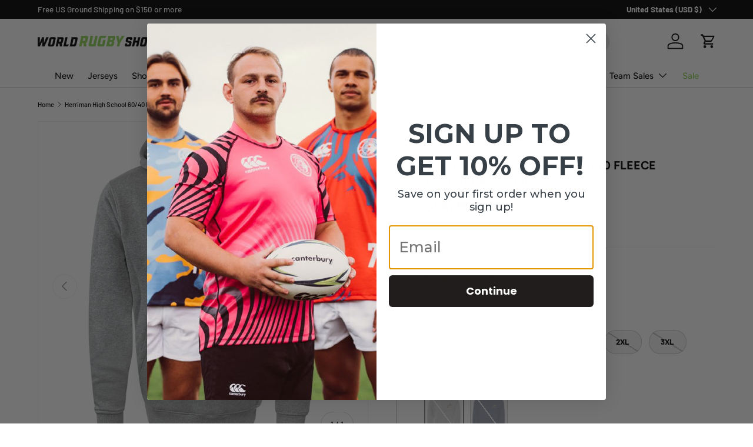

--- FILE ---
content_type: text/css
request_url: https://cdn.shopify.com/extensions/019bde28-4721-7509-8903-69dad13c4345/teamatical-280/assets/app-block.css
body_size: 549
content:
.product_container {
  display: flex;
  flex-wrap: wrap;
  padding-bottom: 30px;
}

.transition_content {
  /* Define the initial state of the element (before the transition) */
  opacity: 0 !important;
  transition: opacity 2s ease !important; /* Add the desired transitions */
}

.transition_content.show {
  /* Define the final state of the element (after the transition) */
  opacity: 1 !important;
}

#player-name {
  width: 100%;
  border: 1px solid;
  border-color: var(--color-base-text);
  border-radius: var(--inputs-radius);
  color: var(--color-base-text);
  line-height: 1.5;
  font-family: var(--p-font-family-sans);
  background-color: rgb(var(--color-background));
  padding: 3px 9px;
}

#player-name-2 {
  width: 100%;
  border: 1px solid;
  border-color: var(--color-base-text);
  border-radius: var(--inputs-radius);
  color: var(--color-base-text);
  line-height: 1.5;
  font-family: var(--p-font-family-sans);
  background-color: rgb(var(--color-background));
  padding: 3px 9px;
}

#player-number {
  border: 1px solid;
  width: 50%;
  border-color: var(--color-base-text);
  border-radius: var(--inputs-radius);
  color: var(--color-base-text);
  line-height: 1.5 !important;
  font-family: var(--p-font-family-sans);
  background-color: rgb(var(--color-background));
  padding: 3px 9px;
}

#player-year {
  border: 1px solid;
  width: 50%;
  border-color: var(--color-base-text);
  border-radius: var(--inputs-radius);
  color: var(--color-base-text);
  line-height: 1.5 !important;
  font-family: var(--p-font-family-sans);
  background-color: rgb(var(--color-background));
  padding: 3px 9px;
}

/*************** INVERT BUTTON STYLING **************/

.checkbox-container {
  width: 100%;
  height: 30px;
  position: relative;
  padding-left: 35px;
  top: 5px;
  left: 0px;
  cursor: pointer;
}

/* Hide the browser's default checkbox */
.checkbox-container input {
  position: absolute;
  opacity: 0;
  cursor: pointer;
  height: 0;
  width: 0;
}

.svg-checkmark {
  fill: black; /* default color */
  position: absolute;
  top: 0;
  left: 0;
}

/* Change color when checked */
.checkbox-container input:checked ~ .svg-checkmark {
  fill: blue;
}

/*************** RADIO BUTTON STYLING **************/

#size_variant {
  -webkit-appearance: none;
  -moz-appearance: none;
  appearance: none;
  padding: 0 10px 0 10px;
  text-align: center;
  width: 100%;
  background-color: rgb(var(--color-background));
  border: 1px solid;
  border-color: var(--color-base-text);
  color: var(--color-base-text);
  line-height: 2.2;
  font-family: var(--p-font-family-sans);
}
select option {
  color: black;
}

/*************** IMAGE ADD ONS STYLING **************/

#mousepointer {
  position: absolute;
  bottom: 50px;
  left: 50%;
  transform: translate(-50%, -50%);
  width: 50px;
  height: 60px;
  animation-name: movePointer;
  animation-duration: 2s;
  animation-iteration-count: infinite;
  animation-direction: alternate;
  display: block !important;
  background: none;
  pointer-events: none;
  z-index: 10;
  opacity: 0;
  transition: opacity 0.5s ease-in-out;
}

#rotation-icon {
  position: absolute;
  top: 10px;
  left: 10px;
  width: 40px;
  height: 40px;
  display: block !important;
  background: none;
  pointer-events: none;
  z-index: 10;
}

@keyframes movePointer {
  from {
    left: 30%;
  }
  to {
    left: calc(80% - 30px);
  }
}

.circle {
  position: absolute !important;
  bottom: 10px;
  left: 50%; 
  transform: translateX(-50%); 
  width: 15px;
  height: 15px;
  border-radius: 50%;
  border: 1px solid grey;
  background-color: white;
  transition: background-color 0.5s ease-in-out;
  cursor: pointer;
  z-index: 100;
}

.circle.left {
  transform: translateX(-150%); 
}

.circle.right {
  transform: translateX(50%); 
}

.filled {
  background-color: grey;
}

.arrow {
  position: absolute !important;
  height: 20px;
  width: 20px !important;
  top: 50%;
  transform: translateY(-50%);
  transition: opacity 0.5s ease-in-out;
  display: block !important;
  cursor: pointer;
  z-index: 100;
}

.arrow.left {
  left: 10px;
}

.arrow.right {
  right: 10px;
}

.selected {
  opacity: 0.3;
}

.teamatical-impulse-image {
  background-color: white;
}

.teamatical-impulse-image img {
  padding: 100px;
}

@media (max-width: 1024px) {
  .teamatical-impulse-image {
    height: auto !important;
    padding-bottom: 0 !important;
    background-color: white;
  }

  .teamatical-impulse-image img {
    padding: 0;
  }
}

/*************** THEME STYLING **************/
.ella-teamatical-textbox {
  margin: 10px 0px;
}

.ella-teamatical-input {
  border: 1px solid black;
  padding: 6px;
  margin: 5px 0px;
}

.ella-mouse-pointer {
  bottom: 0px;
  top: 300px;
}

.ella-icons {
  z-index: 1 !important;
}

.deploy-teamatical-input {
  box-shadow: 0 0 0 .1rem var(--form-input-border);
  border: 0 !important;
  border-radius: var(--btn-1-border-radius);
}

.impulse-teamatical-textbox {
  margin-bottom: 20px;
}

.teamatical-no-pointer-events {
  pointer-events: none;
}

.senda-teamatical-textbox {
  margin-bottom: 20px;
}

.senda-teamatical-input {
  margin-bottom: 20px;
}

.enterprise-teamatical-textbox {
  margin-bottom: 20px;
}

.minion-teamatical-input {
  border: 2px solid #b4bfc8;
  border-radius: 10px;
  padding: 10px;
  background-color: #f6f7fa;
  font-weight: var(--font-body-weight);
}

.stylix-teamatical-label {
  margin-bottom: 10px;
}

.stylix-teamatical-textbox {
  margin-bottom: 20px;
}

.stylix-teamatical-image-container {
  padding: 50px
}

.streamline-teamatical-product-image {
  padding: 100px;
}

.soccerpost-teamatical-product-image {
  padding-bottom: 133%;
}

.soccerpost-teamatical-circle {
  bottom: 50px;
}

.teamatical-disabled-pointer-events {
  pointer-events: none;
}

.teamatical-disabled {
  pointer-events: none;
  opacity: 0.5;
}

.teamatical-disabled-image {
  opacity: 0.4 !important;
}

.essentials-teamatical-image-container {
  max-height: 774px;
  max-width: 600px;
}

@media (max-width: 1024px) {
  .stylix-teamatical-image-container {
    padding: 0px
  }
}

--- FILE ---
content_type: text/javascript; charset=utf-8
request_url: https://www.worldrugbyshop.com/products/jtb-personalization-upcharges.js
body_size: 764
content:
{"id":6968275796065,"title":"Personalization Charge","handle":"jtb-personalization-upcharges","description":"","published_at":"2025-12-04T12:54:23-06:00","created_at":"2023-05-07T18:45:44-05:00","vendor":"Personalization","type":"Customization","tags":["FM: Warehouse"],"price":1200,"price_min":1200,"price_max":1200,"available":true,"price_varies":false,"compare_at_price":null,"compare_at_price_min":0,"compare_at_price_max":0,"compare_at_price_varies":false,"variants":[{"id":40824395726945,"title":"Personalization Charge - $12","option1":"Personalization Charge - $12","option2":null,"option3":null,"sku":"40824395726945","requires_shipping":false,"taxable":true,"featured_image":{"id":32588428968033,"product_id":6968275796065,"position":1,"created_at":"2023-06-07T11:29:13-05:00","updated_at":"2023-06-07T11:29:14-05:00","alt":"An icon featuring a crossed pencil and ruler symbolizes the Personalization Charge by Personalization, epitomizing tools for measurement and drawing.","width":256,"height":256,"src":"https:\/\/cdn.shopify.com\/s\/files\/1\/0269\/2284\/4257\/files\/item-customizations-product-image_058e6ee4-5fd5-4f8f-928d-88520e067b10.png?v=1686155354","variant_ids":[40824395726945,40824395759713]},"available":true,"name":"Personalization Charge - Personalization Charge - $12","public_title":"Personalization Charge - $12","options":["Personalization Charge - $12"],"price":1200,"weight":0,"compare_at_price":null,"inventory_management":null,"barcode":"","featured_media":{"alt":"An icon featuring a crossed pencil and ruler symbolizes the Personalization Charge by Personalization, epitomizing tools for measurement and drawing.","id":24960337543265,"position":1,"preview_image":{"aspect_ratio":1.0,"height":256,"width":256,"src":"https:\/\/cdn.shopify.com\/s\/files\/1\/0269\/2284\/4257\/files\/item-customizations-product-image_058e6ee4-5fd5-4f8f-928d-88520e067b10.png?v=1686155354"}},"quantity_rule":{"min":1,"max":null,"increment":1},"quantity_price_breaks":[],"requires_selling_plan":false,"selling_plan_allocations":[]},{"id":40824395759713,"title":"Embroidery Personalization Charge - $12","option1":"Embroidery Personalization Charge - $12","option2":null,"option3":null,"sku":"40824395759713","requires_shipping":false,"taxable":true,"featured_image":{"id":32588428968033,"product_id":6968275796065,"position":1,"created_at":"2023-06-07T11:29:13-05:00","updated_at":"2023-06-07T11:29:14-05:00","alt":"An icon featuring a crossed pencil and ruler symbolizes the Personalization Charge by Personalization, epitomizing tools for measurement and drawing.","width":256,"height":256,"src":"https:\/\/cdn.shopify.com\/s\/files\/1\/0269\/2284\/4257\/files\/item-customizations-product-image_058e6ee4-5fd5-4f8f-928d-88520e067b10.png?v=1686155354","variant_ids":[40824395726945,40824395759713]},"available":true,"name":"Personalization Charge - Embroidery Personalization Charge - $12","public_title":"Embroidery Personalization Charge - $12","options":["Embroidery Personalization Charge - $12"],"price":1200,"weight":0,"compare_at_price":null,"inventory_management":null,"barcode":"722105466","featured_media":{"alt":"An icon featuring a crossed pencil and ruler symbolizes the Personalization Charge by Personalization, epitomizing tools for measurement and drawing.","id":24960337543265,"position":1,"preview_image":{"aspect_ratio":1.0,"height":256,"width":256,"src":"https:\/\/cdn.shopify.com\/s\/files\/1\/0269\/2284\/4257\/files\/item-customizations-product-image_058e6ee4-5fd5-4f8f-928d-88520e067b10.png?v=1686155354"}},"quantity_rule":{"min":1,"max":null,"increment":1},"quantity_price_breaks":[],"requires_selling_plan":false,"selling_plan_allocations":[]}],"images":["\/\/cdn.shopify.com\/s\/files\/1\/0269\/2284\/4257\/files\/item-customizations-product-image_058e6ee4-5fd5-4f8f-928d-88520e067b10.png?v=1686155354"],"featured_image":"\/\/cdn.shopify.com\/s\/files\/1\/0269\/2284\/4257\/files\/item-customizations-product-image_058e6ee4-5fd5-4f8f-928d-88520e067b10.png?v=1686155354","options":[{"name":"Fees","position":1,"values":["Personalization Charge - $12","Embroidery Personalization Charge - $12"]}],"url":"\/products\/jtb-personalization-upcharges","media":[{"alt":"An icon featuring a crossed pencil and ruler symbolizes the Personalization Charge by Personalization, epitomizing tools for measurement and drawing.","id":24960337543265,"position":1,"preview_image":{"aspect_ratio":1.0,"height":256,"width":256,"src":"https:\/\/cdn.shopify.com\/s\/files\/1\/0269\/2284\/4257\/files\/item-customizations-product-image_058e6ee4-5fd5-4f8f-928d-88520e067b10.png?v=1686155354"},"aspect_ratio":1.0,"height":256,"media_type":"image","src":"https:\/\/cdn.shopify.com\/s\/files\/1\/0269\/2284\/4257\/files\/item-customizations-product-image_058e6ee4-5fd5-4f8f-928d-88520e067b10.png?v=1686155354","width":256}],"requires_selling_plan":false,"selling_plan_groups":[]}

--- FILE ---
content_type: application/javascript; charset=utf-8
request_url: https://searchanise-ef84.kxcdn.com/preload_data.2X5c1R2X7Q.js
body_size: 10482
content:
window.Searchanise.preloadedSuggestions=['usa rugby','ireland rugby','south africa','new zealand all blacks','south africa springboks','british & irish lions','rugby boots','new zealand','scotland rugby','england rugby','rugby shorts','rugby balls','all black','rugby ball','fiji rugby','black ferns','usa rugby jerseys','scrum caps','long sleeve','british and irish lions','kicking tee','super rugby','canterbury shorts','wales rugby','ellis rugby','canterbury cleats','australia rugby','france rugby','training singlet','springboks jersey','ireland jerseys','classic jersey','nations of rugby','rugby jersey','italy rugby','polo shirts','tank top men','long sleeve jersey','forwards boots','rugby shirts','women’s shorts','adidas kakari','harlequins rugby','argentina rugby','adidas rs15','rugby socks','manu samoa','bucket hats','training t shirt','usa jersey','argentina pumas','barbarians rugby','tank top','stade toulousain','back pack','wallabies rugby','six nations','british lions','all blacks jersey','usa women’s rugby','world cup','united states','duffle bag','scotland jersey','all blacks','rain jacket','rugby shirt','canterbury hoodie','t shirt','canterbury boots','ireland jersey','kenya 7s','mouth guard','nc all stars','training shirt','vintage jersey','irish rugby','new balance','japan rugby','canterbury jacket','contact top','seattle rugby club','fiji jersey','training jersey','ireland youth','atlanta old white','womens shorts','gilbert ball','sharks rugby','team usa','bucket hat','boot bag','wide cleats','training tee','tackle pads','canada rugby','canterbury pants','canterbury uglies','british irish lions','canterbury stampede','usa rugby jersey','usa womens','canterbury shirt','canterbury polo','ireland rugby jerseys','rugby shoes','canterbury jersey','charlotte cardinals','youth rugby shirts','mizuno boots','match ball','rugby world cup','head gear','rugby jerseys','glasgow warriors','usa rugby shorts','women’s rugby shorts','rugby sweatshirt','seattle seawolves','los pumas','kicking tees','american university','christian brothers academy','leicester tigers','battleship rugby','shoulder pads','referee jersey','canterbury hoodies','rugby polos','maori all blacks','san francisco golden gate','denver barbarians','springbok jersey','loudoun rugby','usa shorts','new balance 442','illinois state university','norfolk blues','t shirts','classic rugby jersey','tackle bag','head guard','washington irish','wide boots','kit bag','usa rugby hat','birmingham vulcans','new zealand black ferns','usa women','raleigh rugby','sweat pants','british & irish lions 2025','canterbury ccc','rugby league','men’s shorts','rugby polo','training shorts','adidas cleats','adidas boots','training top','pittsburgh forge','south africa jersey','rugby referee','usa rugby castore','gilbert shorts','modish rugger','vintage classic jersey','rugby cleat','canterbury singlet','rugby bags','japan jersey','ireland hat','cincinnati wolfhounds','long sleeve rugby jersey','harlequin shorts','usa rugby shirt','womens rugby shorts','ncyru all stars','rugby boots backs','rugby bricks','sale sharks','nova barbarians','england gear','crusaders super','chiefs rugby','australia jersey','south africa springboks jersey','bath rugby','youth shorts','littleton scots','loyola rugby','omaha goats','highlanders nc','leinster rugby','edinburgh rugby','old glory','san diego legion','italy jersey','training ball','south áfrica rugby','ball bag','adidas studs','baseball hats','canterbury speed infinite','ireland rugby jersey','mini ball','training equipment','uruguay rugby','chicago valkyries','usa mens','gift card','woodlands rugby','charlotte cardinals rugby','rugby boots forwards','replacement studs','men sale','wales jersey','rugby short','rugby sevens','rugby accessories','quarter zip','soft ground cleats','alabama rugby alliance','youth jersey','samoa jersey','new zealand rugby','birmingham steel','spring boks','canterbury shirts','capital selects','england jersey','nike rugby','georgetown university rugby football club','mens shorts','ombac rugby','old white','dad cap','usa rugby hoodie','tonga rugby','usa castore','grip socks','rugby bag','mystic river rugby','western michigan university','rugby canada','blue bulls','baltimore chesapeake','match balls','ulster rugby','men’s rugby shorts','baseball caps','track jacket','usa hat','gym shorts','size chart','france jersey','lifting blocks','siena college','usa macron','usa rugby ball','kids rugby','mystic river','golden gate','all blacks hoodie','austin huns','training pants','ireland 150th','usa hoodie','rs15 pro','blackthorn rugby','united states rugby','canterbury backpack','under shorts','san diego','cleats forwards','santa monica rugby club','st ignatius','zionsville rugby club','us rugby','usa eagles','dallas harlequins rugby','hampden sydney','canterbury t shirt','polo shirt','illinois state','1/4 zip training top','boston rugby','williams college','st augustine','kit bags','women shorts','northeastern university','liberty lake warriors','soft ground boots','the sharks','nrl jerseys','west point','usa polo','usa shirt','world rugby shop','match shorts','usa womens rugby','santa monica','ireland hoodie','canterbury speed','rugby tee','vienna rugby','winona state','white shorts','san diego armada','rugby long sleeve','canterbury stampede groundbreak','usa rugby macron','women’s rugby','westshore lions','custom jerseys','new york','replica jersey','full zip','key ring','hurricanes rugby','denver highlanders','full zip hoodie','indiana university','rugby backpack','canterbury jerseys','army west point','usa rugby polo','sacramento rugby','water bottle','classic rugby','cotton shorts','blues rugby','cleats backs','england rugby jersey','canterbury rugby shirt','lindenwood university','womens rugby','women\'s shorts','depaul university','canterbury sale','firm ground boots','youth rugby shorts','mizuno cleats','ruck pads','rugby helmet','girls rugby','new balance 442 v2 pro fg','warm up','wallabies rugby jersey','rugby world cup 2023','training shirts','adidas rugby boots','phoenix storm','all blacks hat','we scrum in peace','adizero rs15','plastic studs','all black jersey','canterbury studs','women’s usa rugby','long sleeve rugby','track pants','all blacks rugby','gilbert camo','training balls','women’s usa','women\'s usa rugby','fort hunt','shorts men','spring bok','illinois womens rfc','richmond strikers','spain rugby','canterbury phoenix genesis','tritons rugby','los pumas jersey','fiji rugby jersey','canterbury short','media rugby club','portland rugby club','virginia beach','m5 studs','university of chicago','herriman rugby','guinness rugby','washington renegades','rugby stickers','boston rfc lions','womens usa','kids gear','duffle bags','canterbury vapodri','ida sports','usa rugby t shirt','red roses','clover rugby','tee shirts','ireland canterbury','ireland polo','gallagher chiefs','uw milwaukee','team shorts','body armour','irish rugby jersey','onslow misfits','canterbury t-shirt','ireland 150th anniversary','towson university','university of','training jacket','western province','trinity college','hooped jersey','ireland shorts','canterbury usa','clearance apparel','team usa womens','stormers rugby','all blacks polo','scotland rugby jersey','christmas pack','scrum cap','palm beach rugby','panther academy','tackle pad','men’s cleats','kenya rugby','england champions','rugby 7s','ball pump','bend rugby','long sleeve rugger','all blacks ball','drill top','cencal youth','sg rugby boots','basketball singlets','usa men’s rugby','silicon valley','germany rugby','all blacks shirt','canterbury elite','western michigan','ireland shirt','soft ground','team usa jersey','new zealand all blacks rugby jersey','gilbert rugby ball','usa ball','fat alberts','nz all blacks','british and irish','ireland beanie','canterbury phoenix','canterbury ireland','black jersey','all blacks shorts','mexico rugby','new south wales','adidas adizero rs15 pro sg','zip hoodies','boots for forwards','protective gear','training gear','team france','mary washington','speed infinite','irish lions','youth scrum cap','traditional rugby jersey','usa rugby mens','fort hunt rugby','manu samoa men','mizuno morelia','gilbert balls','tackle bags','rabbitohs nrl','washington state','mendocino rugby','siena rugby','training cap','nova rfc','lindenwood rugby','black shorts','argentina jersey','rugby pants','ireland womens','women’s world cup','rugby jacket','training hoodie','crewneck sweatshirt','springboks nike','canterbury jackets','eau claire orcs','shorts canterbury','rye rugby','canterbury socks','world cup ball','men’s usa','women’s jerseys','all black jerseys','mens rugby shorts','ventura outlaws','line out','ireland ball','5xl mens','men’s jersey','ireland rugby hat','canterbury advantage shorts','canterbury sweatshirt','canterbury rugby','canterbury harlequin','pom pom beanie','rugby hoodie','usa hats','basketball singlet','nations of rugby cap','ireland jacket','lions rugby','backs boots','mini rugby ball','tonga jersey','top 14 rugby','usa rugby womens','ireland six nations','usa rugby jerseys men','vintage polos','replica ball','columbus kodiaks','hooped classic jersey','usa women’s rugby jersey','youth shirts','liberty warriors','sleeveless jersey','san diego legion academy','men’s usa rugby','youth ball','marysville whamsters','rugby cleats','firm ground','irish jersey','classic marvel','irish british lions','women rugby shorts','winona state university','raleigh rugby rattlesnakes','usa rugby sweatshirt','navy rugby','canterbury pant','stadium pants','field equipment','youth jerseys','adidas adizero','old glory rugby','rugby hive','dallas harlequins','samoa rugby','gilbert boots','unc charlotte','san jose state','scotland hat','virginia beach rugby','super rugby marvel','classic long sleeve','fg boots','springboks hat','twin island rugby','usa singlet','womens usa rugby','rc toulon','men’s usa jersey','gotham knights','usa rugby jacket','springbok hat','jersey shore sharks','stadium jacket','touch rugby','great britain','women polo','cotton shirt','match short','heritage jersey','media rugby','youth rugby','50th anniversary','size 3 balls','goal post pads','rugby shoulder pads','rugby t-shirts','waukesha gold','canterbury advantage','ellis rugby polo','united rugby championship','raleigh venom','cleat studs','macron usa','illinois rfc','life rugby','womens jerseys','adidas rugby','protection vest','christopher newport','usa rugby women','rugby training tee','2023 world cup','eastside lions','rebounder ball','all blacks adidas','washington state rugby','scrum sled','white cleats','legion academy','classic sportswear','canterbury rugby shorts','canterbury long sleeve','university of northern colorado','forwards cleats','boots forwards','mudsock rugby','chile rugby','gilbert scrum cap','adidas rs','rain pants','sa rugby','women’s rugby world cup','black rugby shorts','high top','new zealand jersey','ireland rugby shirt','northampton saints','mens rugby','potomac exiles','italian rugby','ireland scarf','major league rugby','women’s jersey','lineout blocks','youth rugby ball','pumas jersey','canterbury polo men','canterbury tactic','brazil rugby','washington irish rugby','training jerseys','rugby ball size 3','stud wrench','north carolina','usa t shirt','nz rugby','de la salle','all blacks singlet','rugby studs','spartan rugby','mini balls','canterbury tee','turf boots','university of mary washington','canterbury speed infinite elite','rugby shorts men','usa rugby hats','springboks rugby','fordham university','vintage classic','rugby clearan e','baby rugby','college rugby','usa jacket','trucker cap','fiji rugby hats','black friday deals','adidas all blacks','all blacks cap','canterbury tshirt','long sleeve polo','vintage rugby','tackle mat','ireland sweatshirt','sevens jersey','baseball cap','rugby usa','gear bag','south africa rugby jersey','portland rugby','rugby tshirt','phoenix genesis','indiana university women','naperville warriors','all stars','rugby flag','canterbury bag','gilbert cleats','ireland training','authentic jersey','canterbury stadium pants','toa rugby','singlet men','pacific nations','rugby training shirt','rugby club','home jersey','women usa','pink cleats','women jersey','seattle rugby','springbok shirt','erie rugby club','nc state','san jose','usa rugby singlet','rugby balls 5','canterbury rugger','backs cleats','long sleeve jerseys','nc all stars tropical 7s','usa rugby shirts','tacoma rugby','france rugby jersey','southern pines youth rugby','women’s shirts','wiregrass rugby','eagles rugby','shark ball','usa shirts','usa tank top','vintage polo','zip up','white rugby shorts','argentina rugby ball','rugby t shirt','alabama rugby','club dry tee','short canterbury','bumper sticker','cotton jersey','canada jersey','scrum helmet','post pads','central alabama','base layer','black friday','naperville crusaders','rugby shorts womens','usa women’s','usa jerseys','adidas kakari sg','springboks shirt','welsh rugby','australia rugby jerseys','orange cleats','ireland cap','canterbury yokohama match short','usa rugby 25','lake zurich','rugby boots adidas','crew sweatshirt','6 nations hoodie','wheelchair rugby','university of alabama','vintage jerseys','new york police dept','scotland polo','stadium pant','jersey shore sharks rugby','training bibs','youth boots','puget sound','new balance 442 v2 pro','men’s canterbury shorts','training singlets','sleeveless shirts','pro jersey','ardrey kell','us rugby jersey','ball bags','vintage rugby jersey','cal rugby','gift items','cardiff rugby','hurricanes super','ireland rugby ball','georgetown university','castore usa','womens world cup','denver barbarians rugby football club','hawaiian shirt','england women','claremont colleges','jacksonville rfc','de rugby','m6 studs','ruck pad','italia rugby','usa rugby throwback','gilbert camo edition','pro shorts','weighted ball','game ball','usa rugby men','womens cleats','vintage poster','usa mens jersey','racing 92 home','tropical 7s','tactic short by canterbury','adidas shorts','1/4 zip mid layer','connacht rugby','referee whistle','tacoma rugby club','ball caps','black ferns jersey','rugby boots for forwards','all blacks shirts','onslow rugby','canterbury track','boot studs','all blacks beanie','memorial high school','classic rugby jerseys','woodlands youth','ireland rugby shorts','ireland mens','england shirt','men’s polo','ccc polo','usa bronze','size 4 ball','lightweight hoodie','women\'s rugby shorts','southern pines','new england','world cup jersey','portugal jersey','drexel rugby','villanova rugby','usa men','polo rugby','classic rugby shirt','all blacks t shirt','canterbury shoes','men’s shirts','soft ground rugby boots','pull over','usa hoodies','red shirt','dry singlet','england ball','shorts mens','new balance wide','madison minotaurs','charlotte rugby club','men usa jerseys','ireland men','usa rugby tee','club rugby','adidas kakari z.1','england rugby shirt','womens rugby cleats','usa canterbury','canterbury women','usa rugby sale','usa rugby short','flying fijians','long sleeve collared jersey','mens jersey','usa jersey men','ccc uglies','chicago rugby club','gilbert rugby shorts','sisu mouthguard','usa rugby tshirts','beer baro','northern colorado','amoskeag rugby','rugby hat','white boots','men’s boots','women\'s rugby','usa sweatshirt','usa training','capital rugby','international rugby','wallabies jersey','christopher newport university','collared shirt','protection gear','university of maryland baltimore county','san francisco','tackling pad','springbok rugby jersey','pacific nations cup','bordeaux begles','lions jersey','firm ground cleat','custom jersey','st ignatius rugby','performance jersey','men’s singlets','cleat bag','adidas rs 15 pro','boks cap','premiership rugby','rugby t shirt men','panthers rugby','retro jersey','japan rugby jersey','england polo','springbok hoodie','adidas rs15 pro','pittsburgh harlequins','waimak polo','ball keyring','youth hoodie','men usa','rugby body armor','bulls rugby','new balance boots','men’s ireland','burger boys','7s jersey','vaposhield stadium jacket by canterbury','rugby singlet','birmingham rugby','kings point','usa rugby bronze','doddie weir','black ferns hoodies','rhino short','panther rugby academy','lions polo','chapel hill highlanders','namibia rugby','new balance cleats','youth rugby jersey','all blacks jacket','archbishop spalding','all scarf','zip hoodie','georgia rugby','atlanta rugby','lions british','supersoft tee','adidas rs15 sg','usa women\'s rugby','canterbury of new zealand','usa eagles rugby','harvard business school','shorts women','rugby kicking tee','zionsville rugby','mens usa','boston women','leather rugby ball','lincoln wolves','la salette academy','blues super rugby','scotland hoodie','evader jersey','boot dryer','south africa polo','goal posts','sg boots','nations of rugby classic','scotland cap','nations of rugby ireland','springbok nike','chapel hill','st edwards','south jersey','hoody canterbury','washington state university','rugby ball 5','uruguay rugby jersey','rugby oklahoma','middlebury rugby','adidas kakari rs','under pants','training short','ireland women','rugby shorts women','ireland hats','women’s apparel','scotland shirt','hockey hoodie','sub jacket','usa rugby tank top','nations of rugby vintage','mens 4xl','british irish','canterbury youth','men’s rugby jerseys','panther rugby','rugby cap','youth usa','uncc rugby','rye high school','womens rugby jersey','womens jersey','rugby match ball','advantage short','wales rugby union','usa rugby pants','usa pants','usa rugby cap','ospreys rugby','baltimore chesapeake club','mens usa jersey','rugby shorts black','san joaquin memorial','rugby match shorts','mizuno morelia neo','sale jersey','usa training shirt','flint rogues','pink rugby ball','custom ball','fiji jerseys','youth shirt','men rugby boots','hoody zip','portugal rugby','armed forces','cotton rugby jerseys','milwaukee beer','men’s pants','womens world cup ball','pacific nations cup ball','rhino ball','rugby boots men','sharks jersey','usa mens rugby jersey','nc state rugby','scotland jerseys','usa women’s jersey','troy university','men’s hoodie','sunday morning rfc','unc charlotte rugby club','hat ireland','army rugby','referee shorts','england jerseys','seacoast rugby club','la salette','south africa springboks shirts','towson rugby','rugby boots canterbury','hoodie canterbury','st george','canterbury scrum cap','canterbury ball','south africa hat','st edwards university','springbok rugby','jersey usa','match jersey','limited edition','teams jerseys','adidas boot','mizuno waitangi','beer barons','canterbury full zip','norcal rugby','bench jacket','rugby scrum cap','women\'s rugby usa','pom pom','women usa rugby','women cleats','canterbury boot','weighted rugby ball','the sharks rugby sa','classic long sleeve solid rugby jersey','men’s rugby boots','women’s shorts yokohama','world rugby cup','canterbury beanie','australia wallabies','england hat','csu monterey bay otter rugby','rugby 5xl','n pro','usa rugby training','usa short','jersey long sleeve','glasgow warriors hat','south africa shirt','hoodie usa','cleats men','gilbert training','stade francais','short sleeve rugby jersey','all american','all blacks women','rugby jersey long sleeve','rugby world cup ball','gilbert jersey','speed falcon','turf studs','womens boots','team gb','beach ball','ireland rugby canterbury','long sleeve shirt','usa womens jersey','polo long sleeve','navy shorts','canterbury sweat pants','youth cleats','women’s rugby shirt','rugby classic','gulf coast fat alberts','ida sg','land crabs','fan gift set','chico oaks','long sleeve rugby shirt','springboks cap','canterbury polos','black ferns ball','boston rfc','wide rugby boots','speed infinite elite','sunday morning','padded jacket','syracuse rugby','gift set','ireland rugby hoodie','canterbury advantage rugby shorts','rugby training ball','mexico jersey','gilbert studs','rugby wind','fox valley rugby','usa sale','helena youth rugby','women\'s world cup 2025','gym short','nc all star','german rugby jerseys','size 5 rugby ball','club hoodie','usa rugby youth','puffer jacket','classic long sleeve rugby','rs 15 pro','fiji nike','gilbert training ball','fiji hoodie','rwc ball','drill short','adidas rs 15','canterbury gilet','new zealand all blacks jersey','usa rugby tshirt','canterbury vest','poland rugby','tactic shorts','ireland 6 nations','kakari rs','hampden sydney college','usa rugby 50th anniversary','fordham rugby','black womens rugby shorts','british & irish lions jersey','men’s jerseys','mouth guards','contact us','canterbury tempo','vintage ball','sizing chart','rugby romania','rugby boots for','ireland t-shirt','wide rugby cleats','south africa nike','canterbury t shirts','canterbury 1/4 zip','ireland shirts','rugby brick','british and irish lions shirt','canterbury club dry tee','al blacks','world cup 2023','usa men’s jersey','men’s xl','dry polo canterbury','super rugby jersey','rugby mouthguards','rugby gear','fiji hat','ireland sweatshirts','cardinals rugby','fiji ball','vintage shirt','durban sharks','wallaroos rugby','canterbury hat','men’s rugby cleats','usa flag','usa rugby heritage','women’s all blacks','red shorts','short sleeve','rugby boot','tee shirt','gum shield','pau rugby','roses rugby','black ferns cap','riverlands rugby','stud pack','crusaders youth','rugby argentina los pumas cap','usa rugby gear','women’s rugby ball','rugby tees','canterbury stampede pro','south africa cap','irish rugby shirt','new zealand rugby jersey','canterbury top','gift cards','us women','tackle wedge','training tees','gilbert sidestep','scotland shorts','sports bra','men jersey','boots for','adidas rugby cleats','test fit','cleats for backs','firm ground cleats men','wales rugby jersey','referee kit','nypd rugby','rugby beanie','ireland long sleeve','all black shorts','adidas adizero rs15 pro','men shorts','canterbury vapodri evader jersey','springboks hoodie','usa rugby polo shirts','troy rugby','uk rugby','leinster jerseys','boys shorts','usa men’s','body armor','xv foundation','canterbury speed infinite elite sg','usa world cup rugby','crescent city rougaroux','black and yellow','men rugby shorts','toa idaho','life university','usa e','dad hat','six nationa','nations of rugby united states','world rugby','replica shorts','cheslin kolbe','olympic jersey','christian brothers','size 4 balls','international jerseys','barbarian rugby','grip tec','clover girls','italy rugby jersey','pullover hoodie','women all blacks','rugby boots wide','all blacks rugby shirt','mens rugby jersey','nike jersey','ireland hoodies','syracuse university','baton rouge','canterbury advantage short','ruck items','canterbury full-zip','rs15 sg','rugby replacement studs','fort wayne rugby','blue shorts','all blacks hats','england hoodie','nike springboks','nations of rugby classic jersey','vintage rugby shirt','gilbert g-tr4000 training ball','rugby boots 11','wide boot','size guide','scotland rugby hat','usa 7\'s','clearance jerseys','rugby ball bag','springbok polo','rugby shirt long sleeve','scotland rugby shirt','rugby team jerseys','cronulla sharks','highlanders super rugby','reversible jerseys','womens shirts','scotland beanie','japan ball','six nations ireland','black shirt','ireland rugby women','nations of rugby polo','nations of rugby jersey','usa youth','south sydney','tag rugby','south africa jerseys','training kit','canterbury rugby boots','hit shield','trucker hat','classic long sleeve hooped rugby jersey','men’s scotland rugby jerseys','t shirt men','indigenous jersey','rugby shorts mens','super rugby marvel collection','men boots','santa ball','tackling bag','all blacks t shirts','british & irish','boots backs','rugby championship','polo usa','six nations jersey','ireland rugby jacket','true south','size rugby','national rugby jersey','muscle tank','indiana rugby','cardiff blues','goal post','442 v2 pro','san jose seahawks','crusaders super rugby','ireland singlet','infant rugby','cen cal','kakari elite','all blacks rugby jersey','gilbert bag','cotton jerseys','adidas all blacks rugby','eckerd college','rugby cleats 16','blue bulls rugby','waukesha gold rugby club','us women rugby shirt','ombac youth','world cup 2025','xs jerseys','ida cleats','jersey men','women’s ireland rugby','super rugby pacific','player name','south rugby jersey','fiji rugby hoodie','ukraine rugby','canterbury training','usa rugb','rugby cup','fg cleats','augustine high','usa sevens','rugby union','ball cap','milwaukee beer barons','drink bottle','springboks shorts','club vaposhield contact top','vortex kicking tee','jersey rugby','all blacks apparel','gilbert kiwi pro rugby shorts','black rugby women shorts','stud kit','wind resistant jackets','men rugby jerseys','canterbury speed falcon','tee shirt all blacks','boots men','italy macron','rugby boots for men','usa rugby rugby','north carolina state university','ireland rugby hats','leisure tee','springboks polo','vintage rugby jerseys','women’s polo','macron polo','black cleats','springbok shirts','south rugby','youth jackets','long sleeve classic','ireland vintage','canterbury rain','all shorts','jersey club','rugby je','men usa rugby','springboks t shirt','custom balls','size 5 ball','all blacks rugby ball','training hat','ireland short','wp rugby','hooped classic','canterbury cap','macron jersey','home jerseys','women\'s jerseys','ireland rugby apparel','tactic short','rugby equipment','canterbury shield','verona area','shorts with','away jersey','anthem rugby','hoodies all','youth socks','santa monica rugby','raleigh rattlesnakes','rugby bricks vortex','usa men’s rugby jersey','kit harlequins rugby','south africa hoodie','under shirt','elite first layer','rugby shirt polo','rugby dad','scotland gear','usa rugby flag','mens rugby shirts','italy shirt','kakari sg','canterbury men','south africa ball','springbok cap','usa rugby referee','canterbury stampede pro sg','university of southern indiana','polos rugby','5xl rugby shorts','as legion','training tank top','shoes rugby','mens usa rugby','m6 stud','youth rugby jerseys','dry tee','raleigh venom rugby','france hat','club track jacket','headgear scrum','canterbury track pants','supporter jersey','south africa shorts','sg cleats','stampede groundbreak','rugby pads','all blacks jerseys','sideline flags','all black shirt','harlequins rugby jersey','boys rugby','150th anniversary','scottish rugby','hoodie rugby','montgomery yellowhammers','youth ireland','raleigh rugby venom','gilbert shirt','irish rugby sweatshirt','nations of rugby usa','long sleeve shirts','phone case','all blacks maori','rugby boots 13','team canada','shorts rugby','highlanders rugby','adidas adizero rs15','long sleeve t shirts','rugby shirts men','irish rugby football union','macron t-shirt','training t-shirt','warm up jersey','san francisco golden gate rugby','liberty warrior','drill shorts','chiefs jersey','canterbury lightweight','team rugby jerseys','usa throwback','rucking pads','barbarian ball','new york rugby club','ireland 1/4 zip','usa cap','turf cleats','rugby world cup 2025','ireland team','university of mary washington rugby','solid classic','summit rugby','six nations ball','usa beanie','pink ball','canterbury new zealand','leather ball','sale jerseys','knights nrl','rain gear','gym bag','rugby mom','hat usa','emb canterbury','usa backpack','jersey rugby national teams','springbok s','hoodie zip','authentic rugby jerseys','womens rugby world cup 25','women\'s rugby world cup','women\'s world cup','the lions','rugby cleats for','women’s ireland','ellis polo','british lions jersey','unc rugby','usa caps','1/4 zip training','fanny pack','club vaposhield full zip rain jacket by canterbury','women\'s usa','crusaders rugby','rugby shoe','leicester rugby','super rugby singlet','springbok women','england womens','steel rugby','rugby south africa','ulster jersey','drawstring bag','high school','black rugby shirts','ccc hoodie','new balance 442 pro','jersey on sale','7s ball','canterbury training hoodie','black socks','canterbury speed infinite pro sg','pink boots','test jersey','women rugby','women t-shirt','long sleeve classic jersey','australia jersey rugby','red white rugby','ireland pro','west chester university','men apparel','british and irish lions polo','british and irish lions jersey','womens usa jersey','sevens rugby balls','usa jersey mens','international rugby jersey','new balance 442 elite','men’s rugby shoes','women france','marvel collection','rugby shorts usa','ccc singlet','university of michigan','rugby mug','spain jersey','saint augustine','men cleats','canterbury zip','usa rugby beanie','rugby ball gilbert','rugby australia','men’s rugby shirts','england shorts','all black ball','springbok beanie','saracens replica','new york rugby','all blacks sweatshirt','american university rugby','rugby tank top','leisure sweatpant by canterbury','gilbert match ball','england cap','m5 stud','womens rugby shirt','usa tshirt','vintage hoodie','mens shirts','mini rugby balls','anthem jacket','us womens','give blood play rugby','irish polo','size 3 ball','cencal rugby','rugby cleats forwards','atlanta premier','rugby boots new balance','rugby team','rugby boots mizuno','all blacks womens','men’s short','men polo','canterbury full zip hoodie','lions cap','ellis vintage','men jersey usa','lions tour','team rugby shorts','twin island','shirts sale','zip top','rugby supersoft tee','howard university','hats usa','all blacks hoodies','usa men’s shorts','usa rugby jerseys womens','ireland rugby polo','old rugby','all blacks training','usa rugby tank','rwc shirt','boots for backs','springbok ball','women’s rugby jersey','usa team','classic long sleeve jersey','adidas rugby cleats rs15','beach rugby ball','cotton short','men’s all blacks','ball tee','rugby singlets','netherlands rugby','stormers jersey','usa women jersey','us jersey','scottsdale rugby','warriors rugby','high cut kicking tee','gilbert short','canterbury stadium pant','ccc shorts','minneapolis mayhem','all blacks tee shirt','all black shirts','black green rugby','sale sharks rugby','adidas kakari elite','team jerseys','club dry polo','france polo','flag rugby','rugby glove','men’s vintage rugby','5 training shorts','ireland chicago','seacoast rugby','super rugby 24','omaha goats rugby','comfort tee','canterbury rugby jersey','rugby classic long sleeve','mizuno rugby boots','blues jersey','5xl canterbury','training caps','british and','new zealand hats','lions ball','suny maritime','northwest woodsmen','wales jerseys','armada rugby','crew neck','michigan rugby','le coq sportif','new zealand hoodie','women ireland','zimbabwe rugby','pint glass','youth rugby socks','west rugby','les bleus','jamaica rugby jersey','new balance 442 v2','baseball hat','ball kit','wales hat','rugby shorts gilbert','super tee','state university','clover middle school','springbok jerseys','red and white','all blacks men','life rugby jersey','moscow mules','usa 7s','ireland quarter zip','scotland ball','speed boots','club shorts','canterbury legends','ball bundle','protective body armour','springboks ball','men’s tee','new zealand shirts','ellis rugby hat','elite woven short','springboks training','rugby top 14','ccc sweatshirts','huns rugby','all items','british & irish leisure','boots sale','black panther','springbok caps','usa mens xl','british lions hat','16 rugby boots','mens castore','training hats','10.5 rugby boots','vintage england','amoskeag team store','reds rugby','rugby training cap','rain jackets','rugby hats','grand slam','university of illinois','shirts rugby','old school','gilbert sidestep x20 8s power sg','spring ok','super rugby chiefs','lions shorts','new jersey','wide rugby','rugby england','women shirt','basketball jersey','ref jersey','gilbert pro','men\'s sweat pants','stampede pro','england rugby ball','beanie hats','philippines rugby','supporters ball','ireland rugby 150th','fox valley','hoodie all blacks','classic rugby shirts','rugby shirt canterbury','ireland gear','canterbury sock','usa classic','us eagles','youth rugby boots','eno river rugby','blackthorn barbarians','long slee','irish and british lions','womens training','training packs','cotton rugby polo','shorts 5xl','vintage comfort tee','usa world cup','usa rugby apparel','boots adidas','mens usa t-shirt','south africa replica','solid rugby jersey','women\'s world rugby cup','black ferns hat','norfolk blues canterbury','concord carlisle','queensland rugby league','vintage usa rugby','women\'s rugby short','training rugby','snoqualmie valley','nations of','augusta furies','men’s long sleeve','nc highlanders','waterproof jacket','ireland pants','eau claire','usa tee','training tee shirt','castore shorts','clover blue eagles','lifting giants','england rugby hat','new rugby','canterbury rugby short','usa classic jersey','usa rugby bag','gilbert tackle','usa gear','france jersey rugby','macron t shirt','slide sandals','rebound ball','all black rugby','eab tape','rugby top','rs15 elite','rugby men','usa jersey womens','nations of rugby new zealand','men rugby','white jersey','womens rugby boots','women short','kakari elite sg','rugby jersey on sale','university of mary','clearance t-shirts','all blacks to do','rugby lifestyle','irish rugby baseball hats','all tape blu','international jersey','rugby boots soft ground','of ireland','canterbury phoenix genesis sg','rugby mens','singlet training','womens rugby world cup','macron usa rugby','womens rugby short','tank top men international','boots sg','rs15 adizero','canterbury elite training','dry polo','youth usa rugby shirts','rookie rugby cincinnati','shorts usa','jersey team','argentina rugby shirt','shark rugby ball','post pad','all blacks short','central alabama youth rugby','shoe bag','women t shirts','the all blacks','yokohama short','tackling pads','nike hat','springbok shorts','high top rugby','all back','bay of','all blacks youth','sevens rugby','ireland kit','zip jackets','performance t shirt','fiji rugby ball','adidas replacement studs','socks canterbury','kiwi pro','long sleeve rugby jerseys','elite first layer by canterbury','ireland rugby kit','adidas kakari elite sg','gilbert icon','country jerseys','all black adidas','all blacks tee','new zealand hat','springboks women','the sharks rugby','rugby boot 13','usa replica','wallabies hat','wales shorts','new zealand rugby ball','vintage long sleeve comfort tee','away jerseys','cold weather','club shirts','fort wayne','france world cup 2023','women springbok','long rugby jerseys','low profile','high school rugby','nations of rugby usa men','rugby boots 11.5','training pants by canterbury','mens ireland','classic solid','mizuno neo','macron shorts','ccc rugby shirt','in ball','mizuno sg','de all','vapodri training t','usa tshirts','potomac exiles rugby','rugby t-shirt','beach rugby','england kit','training t’s','clearance polos','ireland rugby 2025 six nations','men’s ireland rugby','syracuse silver hawks','old rugby jersey','black hoodie','usa sweatshirts','rugby training hat','scotland training','gilbert air','illinois rfc rugby','womens ireland','wales hoodie','england rugby training','england six nations','vapodri singlet','milwaukee rugby','air headguard','wales polo','falcon youth rugby','youth tee shirts','rugby balls on sale','world cup cap','all black beanie','warm hat','all black hoodie','samoa rugby jersey','rugby georgia','club jerseys','canterbury rain jacket','youth short','r is for rugby','springboks shirts','polo canterbury','women’s short','black youth shorts','advantage shorts 2.0','irish rugby hat','super rugby ball','springboks vintage','macron singlet','tempo vapodri','youth apparel','team store','six nations france','new balance wide 442 v2 pro fg','all blacks pants','canterbury flag','boonie hat','canterbury tshirts','new zealand all blacks hoodies','womens rugby shirts','all blacks vintage','usa rugby hoodies','south korea','usa rugby poster','kakari z.1','canterbury shorts white','apparel ireland','maher jersey','black canterbury','black canterbury shorts','guilford rugby','rugby nations','gretna rugby','wrwc25 replica','gilbert photon','rabbitohs gear','pittsburgh forge rugby','hoodie full zip canterbury','medium backpack by canterbury','us women\'s','firm ground rugby boots','white river','replica rugby ball','under short','supporters jersey','shirt usa','jamaica rugby','usa mens rugby','dolphins nrl','polo men','rs15 boots','jacket usa','trop 7s','adidas jerseys','womens polo','travel hoodie','illinois state rugby','williams college rfc','canterbury wales','aluminum studs','england rugby shorts','rugby world cup hoodie','shirts on sale','men\'s jersey','noble street college prep','scotland training jersey','rugby posts','england jacket','rugby ireland','nations of rugby vintage jersey','advantage shorts','new zealand all','sports bag','harvard business','usa rugby zip','sweatshirts usa','rugby boots 12','green cleats','rugby duffle bag','raglan hoodie','ball usa','usa long sleeve','adidas sg','australia rugby jersey','rugby norcal','men’s rugby','romania jersey','usa tank','mount st mary\'s','fiji shirt','new balance 442 wide','rugby kit','women shirts','all blacks rugby new zealand','ball sale','canterbury stampede groundbreak pro sg','canterbury speed infinite elite fg','usa apparel','long sleeve t shirt','birmingham rugby club','sale boots 10.5','harlequins jersey','ireland classic','all blacks gear','spiffs picks','ireland rugby beanie','forwards boot','hoodie rugby usar','icon players 6s','prem rugby','illona maher','sale shoes'];

--- FILE ---
content_type: text/javascript
request_url: https://cdn.shopify.com/extensions/019bde28-4721-7509-8903-69dad13c4345/teamatical-280/assets/app-block.js
body_size: 5452
content:
(()=>{var $=!1,J=!1,K=!1,ve=!1,W=!1,G=!1,Q=!1,R=!1,j=!1,Z="",ee="",te="",ne="",ce,H,z,Y,y={},T=0,B=0,I=[],o,m,L,s,N;var x,Le,_,U=[],de=!1,F=!1,ue=!1,ie=!1,g=0,A=0,p={image:{dawn:".product__media",minion:".product__media",ella:".productView-img-container",enterprise:"picture",streamline:".product-image-main .image-wrap .aos-init",soccerpost:".product-gallery__size-limiter",falconpro:"picture"},imageContainer:{dawn:".product-media-container",minion:".product__modal-opener",ella:".productView-image",enterprise:".media-viewer__item",streamline:".product-image-main",soccerpost:".product-gallery__size-limiter",stylix:".product__media-item",essentials:".product__modal-opener",falconpro:".product-media-gallery-slide"},option:{dawn:"fieldset.js.product-form__input",ella:".product-form__input",enterprise:"fieldset.option-selector",senda:"fieldset.js.product-form__input legend.form__label",streamline:".variant-input-wrap",soccerpost:".product-form__option",stylix:".swatch-group",essentials:".product-form__input",falconpro:"product-options"},buyButton:{dawn:".product-form__buttons",minion:".product-form__buttons",ella:".productView-group",enterprise:".product-info__add-to-cart",streamline:".payment-buttons",soccerpost:".product-form__info-list",falconpro:".btn-atc-wrapper"}},be=`
  <svg xmlns="http://www.w3.org/2000/svg" viewBox="0 0 448 512">
    <path d="M128 40c0-22.1 17.9-40 40-40s40 17.9 40 40V188.2c8.5-7.6 19.7-12.2 32-12.2c20.6 0 38.2 13 45 31.2c8.8-9.3 21.2-15.2 35-15.2c25.3 0 46 19.5 47.9 44.3c8.5-7.7 19.8-12.3 32.1-12.3c26.5 0 48 21.5 48 48v48 16 48c0 70.7-57.3 128-128 128l-16 0H240l-.1 0h-5.2c-5 0-9.9-.3-14.7-1c-55.3-5.6-106.2-34-140-79L8 336c-13.3-17.7-9.7-42.7 8-56s42.7-9.7 56 8l56 74.7V40zM240 304c0-8.8-7.2-16-16-16s-16 7.2-16 16v96c0 8.8 7.2 16 16 16s16-7.2 16-16V304zm48-16c-8.8 0-16 7.2-16 16v96c0 8.8 7.2 16 16 16s16-7.2 16-16V304c0-8.8-7.2-16-16-16zm80 16c0-8.8-7.2-16-16-16s-16 7.2-16 16v96c0 8.8 7.2 16 16 16s16-7.2 16-16V304z"/>
  </svg>
  `,we=`
  <svg xmlns="http://www.w3.org/2000/svg" viewBox="0 0 24 24">
    <g id="360-rotation">
      <path d="M8.8 16.73c-4.9,-0.7 -8.47,-2.44 -8.52,-4.31 -0.02,-1.14 1.05,-1.94 2.36,-2.53 1.12,-0.51 2.42,-0.82 3.31,-0.91 -1.58,0.42 -1.81,0.52 -2.99,1.08 -1.14,0.53 -2.15,1.33 -2.14,2.22 0.01,0.7 0.85,1.42 2.2,1.97 1.5,0.62 3.64,1.04 5.87,1.22l0.07 -1.05 2.85 1.91 -3.09 1.52 0.08 -1.12zm-2.95 -7.91c0.24,-0.14 0.64,-0.33 1.06,-0.33 0.56,0 0.84,0.32 0.84,0.74 0,0.59 -0.61,0.86 -1.08,0.86l-0.38 0 0 0.83 0.41 0c0.64,0 1.24,0.32 1.24,1.01 0,0.49 -0.36,0.94 -1.09,0.94 -0.47,0 -0.96,-0.18 -1.18,-0.33l-0.27 0.9c0.31,0.2 0.89,0.37 1.53,0.37 1.41,0 2.22,-0.82 2.22,-1.83 0,-0.82 -0.56,-1.37 -1.24,-1.52l0 -0.02c0.67,-0.25 1.05,-0.77 1.05,-1.4 0,-0.8 -0.61,-1.49 -1.78,-1.49 -0.65,0 -1.26,0.21 -1.58,0.42l0.25 0.85zm7.61 -1.25c-2.88,0 -3.51,2.27 -3.51,3.66 0,1.48 0.74,2.58 2.11,2.58 1.23,0 1.97,-1.01 1.97,-2.16 0,-1.21 -0.72,-1.92 -1.66,-1.92 -0.52,0 -0.93,0.21 -1.2,0.53 -0.05,0 0.19,-1.52 1.77,-1.74 0.2,-0.02 0.37,-0.04 0.52,-0.04l0 -0.91zm-1.41 5.38c-0.58,0 -0.9,-0.62 -0.92,-1.41 0,-0.68 0.51,-0.99 0.87,-0.99 0.55,0 0.86,0.53 0.86,1.16 0,0.68 -0.29,1.24 -0.81,1.24zm4.51 0.86c1.28,0 2.02,-1.15 2.02,-3.16 0,-1.68 -0.55,-3.1 -1.98,-3.1 -1.36,0 -2.04,1.3 -2.04,3.15 0,1.7 0.59,3.11 2,3.11zm0.01 -0.94c-0.53,0 -0.83,-0.75 -0.83,-2.19 0,-1.45 0.33,-2.19 0.85,-2.19 0.56,0 0.81,0.81 0.81,2.19 0,1.42 -0.28,2.19 -0.82,2.19l-0.01 0zm2.32 -5.09c0.45,0 0.81,-0.36 0.81,-0.81 0,-0.45 -0.36,-0.82 -0.81,-0.82 -0.45,0 -0.81,0.37 -0.81,0.82 0,0.45 0.36,0.81 0.81,0.81zm0 -0.45c0.2,0 0.37,-0.16 0.37,-0.36 0,-0.2 -0.17,-0.37 -0.37,-0.37 -0.2,0 -0.37,0.17 -0.37,0.37 0,0.2 0.17,0.36 0.37,0.36zm-3.88 9.43c0.35,-0.05 0.69,-0.1 1.03,-0.16 4.46,-0.77 7.63,-2.41 7.68,-4.18 0.01,-0.58 -0.26,-1.07 -0.7,-1.49 -1.12,-1.07 -3.04,-1.65 -4.47,-1.85 1.46,0.39 3.4,1.11 4.31,2.32 0.21,0.27 0.32,0.57 0.32,0.88 -0.01,0.7 -0.85,1.42 -2.2,1.97 -1.41,0.59 -3.39,0.99 -5.47,1.18 -0.58,0.06 -1.16,0.09 -1.74,0.11 -0.49,0.02 -0.97,0.03 -1.45,0.05l0.04 1.5c0.89,-0.08 1.76,-0.2 2.65,-0.33z" />
    </g>
  </svg>
  `,me="https://www.teamatical.com/api/v1.0/shopify/product-get-teamatical?shop=",l={reqId:0,pending:!1,ok:!0};async function Ie(){try{if(qe(),U.length<=0)return;o=await Ce(myShopifyDomain,shopURL),m=await Ee(),s=await _e(),x=le("Size"),Le=le("Captain"),Pe(),Ne(),Me(),ye(),Se()}catch(e){console.error(e),re()}}async function qe(){currentProductID&&U.push(currentProductID)}async function pe(e,n,t,{signal:r}={}){let a={method:e,headers:{},signal:r};t&&(e==="POST"||e==="PUT")&&(a.headers["Content-Type"]="application/json",a.body=JSON.stringify(t));let i=await fetch(n,a);if(!i.ok){let d;try{d=await i.json()}catch{d=await i.text()}let u=new Error("Request failed");throw u.data=d,u.status=i.status,u}return i.json()}async function Se(){await pe("POST",me+myShopifyDomain,{ProductConfigurationID:U[0],Player:{PlayerName:ee,PlayerName2:te,PlayerNumber:Z,PlayerYear:ne,PlayerCaptain:{PlayerCaptainID:ce}},Size:{SizeCode:H}}).then(e=>{Y=fe(),e==null&&Y.remove(),Ae(e),ge(e),Te(e),L.onload=function(){re(),ue||(xe(),Be())}}).catch(e=>{console.log(e)})}async function h(e){ye(),_&&_.abort();let n=new AbortController;_=n;try{let t=await pe("POST",me+myShopifyDomain,{ProductConfigurationID:U[0],Player:{PlayerName:ee,PlayerName2:te,PlayerNumber:Z,PlayerYear:ne,PlayerCaptain:{PlayerCaptainID:ce}},Size:{SizeCode:H},Measurements:j},{signal:n.signal});if(n!==_||e!==l.reqId)return;y=t.Player;let r=he(y);l.pending=!1,l.ok=!r,r?X():(ke(),ge(t),L.onload=re)}catch(t){if(t.name==="AbortError")return;n===_&&e===l.reqId&&(l.pending=!1,l.ok=!1,X()),console.log(t)}finally{_===n&&(_=null)}}async function Ce(e,n){let t={"ewing-sports-sandbox.myshopify.com":"minion","ewingsports.myshopify.com":"minion","deployfootball.myshopify.com":"ella","deployperformance.myshopify.com":"ella","world-rugby-shop.myshopify.com":"enterprise","sendasoccer.myshopify.com":"senda","iflowapparel.myshopify.com":"streamline","spfcsandbox.myshopify.com":"soccerpost","soccerpostshop.myshopify.com":"soccerpost","maximum-xecution.myshopify.com":"stylix","charly-team-store.myshopify.com":"essentials","jersey-culture-2153.myshopify.com":"falconpro"};return t[e]?(e=="deployfootball.myshopify.com"&&(de=!0),t[e]):(e.includes("jersey")&&e.includes("culture"),"dawn")}function Ee(){let e=p.image[o]||p.image.dawn,n=document.querySelectorAll(e);return n.length===0&&o!=="dawn"&&(n=document.querySelectorAll(p.image.dawn)),n.length===0?null:o==="ella"?(L=n[n.length-1]?.querySelector(".media")?.querySelector("img"),n[n.length-1]?.querySelector(".media")||null):o==="soccerpost"?(L=n[n.length-1]?.querySelector(".aspect-ratio")?.querySelector("img"),n[n.length-1]?.querySelector(".aspect-ratio")||null):(L=n[0].querySelector("img"),n[0]||null)}function _e(){let e=p.imageContainer[o]||p.imageContainer.dawn,n=document.querySelectorAll(e);if(n.length===0&&o!=="dawn"){e=p.imageContainer.dawn;let t=document.querySelectorAll(e);return t.length===0?null:t[0]}if(n.length===0)return null;if(o==="minion"||o==="essentials"){let t=n[0];if(!t)return null;let r=document.createElement("div");return r.classList.add(`${o}-teamatical-image-container`),t.parentNode.insertBefore(r,t),r.appendChild(t),r}if(o==="ella"){let t=document.querySelectorAll(e);if(t.length>1){let r=t[0].parentElement,a=t[t.length-1];return r.insertBefore(a,t[0]),a}return t[0]}return A=0,n[A]}function le(e){e=e||"Size";let n=p.option[o]||p.option.dawn;if(o==="minion")return document.querySelector(`select[name="options[${optionLabel}]"]`);let t=document.querySelector(n);if(!t&&o!=="dawn")return n=p.option.dawn,t=document.querySelector(n),t;if(!t)return null;if(o==="dawn"||o==="senda"||o==="ella"||o==="enterprise"||o==="soccerpost"){let r=document.querySelectorAll(n);return Array.from(r).find(i=>i.textContent.includes(e))?.parentNode}return t}function fe(){let e=p.buyButton[o]||p.buyButton.dawn,n=document.querySelector(e);return!n&&o!=="dawn"&&(e=p.buyButton.dawn,n=document.querySelector(e)),n||null}function Pe(){if(!x)return;let e=n=>{H=n,v();let t=++g;l.reqId=t,h(t)};try{if(["ella","minion","falconpro"].includes(o)){H=x.value,x.addEventListener("change",t=>{e(t.target.value)});return}let n=x.querySelectorAll('input[type="radio"]');if(n.length>0)H=x.querySelector('input[type="radio"]:checked')?.value,n.forEach(t=>{t.addEventListener("change",()=>{e(t.value)})});else throw new Error("No appropriate input elements were found for theme "+o)}catch(n){console.log("Configuration size failed: "+n)}}function Te(e){if(!e){console.log("top view buttons null response");return}if(s==null){console.log("Product image container is null");return}if(e.Images[1]&&o!="ella"&&o!="enterprise"){let b=function(){if(f.classList.remove("filled"),u.classList.add("filled"),M.classList.remove("selected"),q.classList.add("selected"),B==1){B=0,v();let S=++g;l.reqId=S,h(S)}},w=function(){if(u.classList.remove("filled"),f.classList.add("filled"),q.classList.remove("selected"),M.classList.add("selected"),B==0){B=1,v();let S=++g;l.reqId=S,h(S)}};var n=b,t=w;let r=document.createElement("div"),a=document.createElement("div"),i=document.createElement("img"),d=document.createElement("img");r.innerHTML="<div></div>",a.innerHTML="<div></div>",r.classList.add("circle","left","filled"),a.classList.add("circle","right"),i.classList.add("arrow","left","selected"),d.classList.add("arrow","right"),i.src='data:image/svg+xml;charset=utf-8,<svg xmlns="http://www.w3.org/2000/svg" viewBox="0 0 320 512"><path d="M9.4 233.4c-12.5 12.5-12.5 32.8 0 45.3l192 192c12.5 12.5 32.8 12.5 45.3 0s12.5-32.8 0-45.3L77.3 256 246.6 86.6c12.5-12.5 12.5-32.8 0-45.3s-32.8-12.5-45.3 0l-192 192z"/></svg>',d.src='data:image/svg+xml;charset=utf-8,<svg xmlns="http://www.w3.org/2000/svg" viewBox="0 0 320 512"><path d="M310.6 233.4c12.5 12.5 12.5 32.8 0 45.3l-192 192c-12.5 12.5-32.8 12.5-45.3 0s-12.5-32.8 0-45.3L242.7 256 73.4 86.6c-12.5-12.5-12.5-32.8 0-45.3s32.8-12.5 45.3 0l192 192z"/></svg>',s.appendChild(r),s.appendChild(a),s.appendChild(i),s.appendChild(d);let u=s.querySelector(".circle.left"),f=s.querySelector(".circle.right"),q=s.querySelector(".arrow.left"),M=s.querySelector(".arrow.right");u.addEventListener("click",()=>{b()}),u.addEventListener("touchstart",()=>{b()}),f.addEventListener("click",()=>{w()}),f.addEventListener("touchstart",()=>{w()}),q.addEventListener("click",()=>{b()}),q.addEventListener("touchstart",()=>{b()}),M.addEventListener("click",()=>{w()}),M.addEventListener("touchstart",()=>{w()})}}function D(e){if(o=="minion"&&(e.querySelector("label").classList.add("variants-label"),e.querySelector("input").classList.add("minion-teamatical-input")),o=="ella"){e.classList.add("ella-teamatical-textbox");let a=e.querySelector("input");a.classList.add("ella-teamatical-input"),de&&a.classList.add("deploy-teamatical-input")}if(o==="enterprise"&&(e.classList.add("enterprise-teamatical-textbox"),e.querySelector("label").classList.add("label")),o==="senda"){e.classList.add("senda-teamatical-textbox");var n=document.querySelector(".product-form__quantity"),t=n.querySelector("quantity-input.quantity"),r=t.querySelector(".quantity__input");r.value="1",t.classList.add("senda-teamatical-input")}o==="stylix"&&(e.classList.add("stylix-teamatical-textbox"),e.querySelector("label").classList.add("stylix-teamatical-label"),e.querySelector("input").classList.add("stylix-teamatical-input"))}function Ne(){try{if(document.querySelector(".product__media-icon")){let n=document.querySelector(".product__media-icon");n&&n.remove()}if(o=="ella"){N=document.querySelector(".productView-image-wrapper"),new MutationObserver((r,a)=>{let i=N.querySelector(".slick-list.draggable");i&&(i.classList.add("teamatical-disabled-pointer-events"),a.disconnect())}).observe(document.body,{childList:!0,subtree:!0});let t=document.querySelector(".cursor-wrapper");t&&t.remove()}if(o=="senda"){let n=new MutationObserver(()=>{let t=document.querySelector(".price-per-item__container");var r=document.querySelector(".product-form__quantity"),a=r.querySelector("quantity-input.quantity");if(t!=null&&r!=null&&a!=null){let i=t.innerHTML;t.remove(),r.insertAdjacentHTML("beforeend",i),n.disconnect()}});n.observe(document.body,{childList:!0,subtree:!0})}if(o=="streamline"&&m.classList.add("streamline-teamatical-product-image"),o=="enterprise"){var e=s.querySelector(".media--cover");e.classList.add("teamatical-disabled-pointer-events"),m.querySelector("source")?.remove()}if(o=="soccerpost"&&(m.classList.add("soccerpost-teamatical-product-image"),document.querySelectorAll(".product-gallery__size-limiter").length==1)){let t=new MutationObserver(()=>{let r=document.querySelectorAll(".circle");r.length>0&&(r.forEach(a=>{a.classList.add("soccerpost-teamatical-circle")}),t.disconnect())});t.observe(document.body,{childList:!0,subtree:!0})}if(o=="stylix"&&document.querySelectorAll(".product__modal-opener")[A].classList.add("stylix-teamatical-image-container"),o=="falconpro"){var e=s.querySelector("a");e.classList.add("teamatical-disabled-pointer-events"),N=document.querySelector(".product-media-gallery-inner"),new MutationObserver((a,i)=>{let d=document.querySelector(".product-media-gallery-track");d&&(d.classList.add("teamatical-disabled-pointer-events"),i.disconnect())}).observe(document.body,{childList:!0,subtree:!0}),m.querySelector("source").remove()}}catch(n){console.log("Error in configuring theme: "+n)}}function Me(){try{let n=document.querySelectorAll(".product__modal-opener");for(let t=0;t<n.length;t++)n[t].classList.add("teamatical-disabled-pointer-events");if(o=="ella"&&m.classList.add("teamatical-disabled-pointer-events"),o=="streamline"&&document.querySelector("button.btn.btn--tertiary.btn--circle.js-photoswipe__zoom.product__photo-zoom")?.classList.add("teamatical-disabled-pointer-events"),o=="soccerpost"){let t=function(){window.innerWidth<1e3?m.classList.add("teamatical-disabled-pointer-events"):m.classList.remove("teamatical-disabled-pointer-events")};var e=t;window.addEventListener("resize",t),t()}}catch{console.log("failed to remove image modal")}}function ye(){try{m&&m.classList.add("teamatical-disabled-image")}catch{console.log("error in imageLoader")}}function re(){try{m&&m.classList.remove("teamatical-disabled-image")}catch{console.log("error in imageLoader")}}async function ge(e){R?z=e.ImagesReverseSide[B]:z=e.Images[B],I=[];for(let n=0;n<z.PointsOfView.length;n++){let t=new Image;t.src=z.ImageUrl+"&"+z.PointsOfView[n],I.push(t)}V()}function V(){F||(F=!0,requestAnimationFrame(()=>{F=!1;let e=I[T].src;L.src.endsWith(e)||(L.srcset=e,L.src=e,L.setAttribute("data-zoom",e))}))}function xe(){ue=!0;let e=document.createElement("img");e.setAttribute("id","mousepointer"),o==="ella"&&(e.classList.add("ella-mouse-pointer"),e.classList.add("ella-icons")),e.src="data:image/svg+xml;charset=utf-8,"+encodeURIComponent(be),s.appendChild(e);let n=document.createElement("img");n.setAttribute("id","rotation-icon"),o==="ella"&&n.classList.add("ella-icons"),n.src="data:image/svg+xml;charset=utf-8,"+encodeURIComponent(we),s.appendChild(n);let t=setInterval(()=>{T=(T+1)%I.length,V()},4e3),r=s;N!=null&&(r=N),setTimeout(()=>{let a=document.getElementById("mousepointer");a&&(a.style.opacity="1")},1e3),r.addEventListener("mousedown",()=>{e.parentNode&&e.remove(),clearInterval(t)},{once:!0}),r.addEventListener("touchstart",()=>{e.parentNode&&e.remove(),clearInterval(t)},{once:!0})}function Be(){let e=s;N!=null&&(e=N),s.style.cursor="grab";let n,t,r=0,a=0,i=0,d=!1,u=!1,f=0,q=0;e.addEventListener("mousedown",M),e.addEventListener("touchstart",S);function M(c){c.preventDefault(),c.type==="mousedown"&&(n=c.pageX-e.offsetLeft),s.style.cursor="grabbing",r=0,document.addEventListener("mousemove",b),document.addEventListener("mouseup",w)}function b(c){let C;if(c.type==="mousemove"&&(C=c.pageX-e.offsetLeft),r+=Math.abs(C-n),f=C>n?1:-1,r>=150){let k=Math.floor(r/150)*f;T=(T+k+I.length)%I.length,V(),n=c.pageX-e.offsetLeft,r=0}}function w(c){s.style.cursor="grab",document.removeEventListener("mousemove",b),document.removeEventListener("mouseup",w)}function S(c){c.preventDefault(),c.type==="touchstart"&&(n=c.touches[0].pageX-e.offsetLeft,t=c.touches[0].pageY-e.offsetTop),r=0,a=0,i=20,document.addEventListener("touchmove",ae,{passive:!1}),document.addEventListener("touchend",oe)}function ae(c){let C=c.touches[0].pageX-e.offsetLeft,k=c.touches[0].pageY-e.offsetTop;if(r+=Math.abs(C-n),a=Math.abs(k-t),f=C>n?1:-1,q=k>t?1:-1,r>=100&&!u){d=!0;let E=Math.floor(r/100)*f;T=(T+E+I.length)%I.length,V(),n=C,r=0}else if(a>=i&&!d){u=!0,i=5;let E=-a*q;E<-10?E=-20:E>10&&(E=20),window.scrollBy(0,E)}}function oe(c){document.removeEventListener("touchmove",ae),document.removeEventListener("touchend",oe),d=!1,u=!1}}async function ze(){let e=fe();J&&(productContainer.append(playerName),productContainer.append(playerNameHidden),D(playerName)),K&&(productContainer.append(playerName2),productContainer.append(playerName2Hidden),D(playerName2)),$&&(productContainer.append(playerNumber),productContainer.append(playerNumberHidden),D(playerNumber)),W&&(productContainer.append(playerYear),productContainer.append(playerYearHidden),D(playerYear)),Q&&productContainer.append(invertButton),G&&productContainer.append(measureButton),productContainer.innerHTML+="<br>",e.before(productContainer),setTimeout(function(){productContainer.classList.add("transition_content","show")},10)}function Ae(e){y=e.Player,Q=!!e.ImagesReverseSide,G=!!e.HasMeasurements,$=!!y.HasPlayerNumber,J=!!y.HasPlayerName,K=!!y.HasPlayerName2,ve=!!y.HasPlayerCaptain,W=!!y.HasPlayerYear,ze(),He()}function O(e){return e.trim()===""}function P(e,n,t,r){let a=document.getElementById(e);return a?(a.addEventListener(n,t,r),a):(console.warn(`[Teamatical] Missing #${e}, skipping listener`),null)}function He(){if(ie)return;ie=!0;let e,n=400;if($){let t=document.getElementById("player-number"),r=document.getElementById("player-number-hidden");P("player-number","input",()=>{if(!t||!r)return;O(t.value)?r.name=`properties[${playerNumberLabel}]`:r.name="",v();let a=++g;l.reqId=a,Z=t.value,clearTimeout(e),e=setTimeout(()=>h(a),n)})}if(J){let t=document.getElementById("player-name"),r=document.getElementById("player-name-hidden");P("player-name","input",()=>{if(!t||!r)return;O(t.value)?r.name=`properties[${playerNameLabel}]`:r.name="",v();let a=++g;l.reqId=a,ee=t.value,clearTimeout(e),e=setTimeout(()=>h(a),n)})}if(K){let t=document.getElementById("player-name-2"),r=document.getElementById("player-name-2-hidden");P("player-name-2","input",()=>{if(!t||!r)return;O(t.value)?r.name=`properties[${playerName2Label}]`:r.name="",v();let a=++g;l.reqId=a,te=t.value,clearTimeout(e),e=setTimeout(()=>h(a),n)})}if(W){let t=document.getElementById("player-year"),r=document.getElementById("player-year-hidden");P("player-year","input",()=>{if(!t||!r)return;O(t.value)?r.name=`properties[${playerYearLabel}]`:r.name="",v();let a=++g;l.reqId=a,ne=t.value,clearTimeout(e),e=setTimeout(()=>h(a),n)})}G&&P("measure-checkbox","change",function(){this.classList.toggle("checked");let t=document.getElementById("measure-label");t&&(t.textContent=this.checked?"Hide Measurements":"Show Measurements"),j=!j,v();let r=++g;l.reqId=r,h(r)}),Q&&P("invert-checkbox","change",function(){let t=document.getElementById("svg-invert-container"),r=document.getElementById("invert-label");t&&r&&(this.checked?(t.innerHTML=document.getElementById("svg-invert-checked")?.innerHTML||"",r.textContent="Hide Invert"):(t.innerHTML=document.getElementById("svg-invert-unchecked")?.innerHTML||"",r.textContent="Show Invert")),R=!R,v();let a=++g;l.reqId=a,h(a)}),P("product-add-to-cart","click",t=>{he(y)&&(t.preventDefault(),t.stopPropagation(),alert("Text entered contains unsupported characters."))}),document.addEventListener("submit",t=>{let r=t.target;se(r)&&(l.pending||!l.ok)&&(t.preventDefault(),t.stopPropagation(),t.stopImmediatePropagation&&t.stopImmediatePropagation(),alert(l.pending?"Validating your text\u2026 please wait a moment.":"Text entered contains unsupported characters."))},!0),document.addEventListener("keydown",t=>{if(t.isComposing||t.key!=="Enter")return;let r=t.target,a=r&&(r.form||r.closest?.("form"));!a||!se(a)||(l.pending||!l.ok)&&(t.preventDefault(),t.stopPropagation(),alert(l.pending?"Validating your text\u2026 please wait a moment.":"Text entered contains unsupported characters."))},!0)}function X(){Y.classList.add("teamatical-disabled")}function ke(){Y.classList.remove("teamatical-disabled")}function he(e){return!!(e?.PlayerNameHasFontIssues||e?.NumberHasFontIssues||e?.PlayerName2HasFontIssues||e?.PlayerYearHasFontIssues)}function v(){l.pending=!0,l.ok=!1,X()}function se(e){return!!(e&&e.matches&&e.matches('form[action="/cart/add"]'))}document.addEventListener("DOMContentLoaded",function(){Ie()});})();


--- FILE ---
content_type: text/javascript; charset=utf-8
request_url: https://cdn.intelligems.io/esm/8ef0b08e693b/ig_standard_1761141838708.debug.tl0WYzK8.js
body_size: -249
content:
function n(){return typeof window>"u"?e():(window.igProgressBar===void 0&&(window.igProgressBar=e()),window.igProgressBar)}function e(){return{elements:[],widgets:{offers:[],experiences:[],sitewide:[]},selectedWidget:void 0,cartItems:void 0,cartInfo:void 0,cartValue:void 0,cartSubTotal:void 0}}function o(){return typeof window>"u"?t():(window.igMessageBox===void 0&&(window.igMessageBox=t()),window.igMessageBox)}function t(){return{widgets:{offers:[]},selectedWidget:void 0,visible:void 0}}function r(){return typeof window>"u"?i():(window.igQuantityButtons===void 0&&(window.igQuantityButtons=i()),window.igQuantityButtons)}function i(){return{elements:[],widgets:{offers:[]},selectedWidget:void 0,quantity:void 0,buttonStates:{}}}export{o as a,n as b,r as g};
//# sourceMappingURL=ig_standard_1761141838708.debug.tl0WYzK8.js.map
